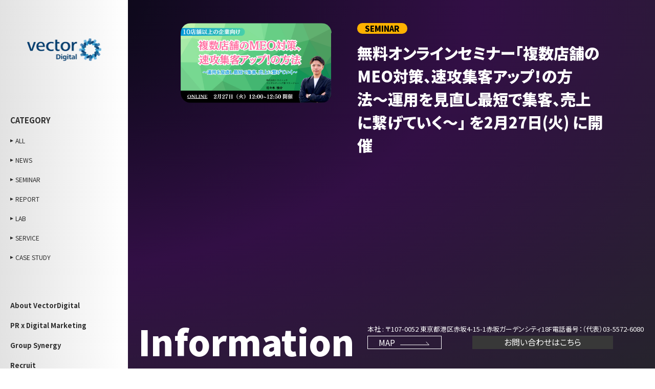

--- FILE ---
content_type: text/html; charset=utf-8
request_url: https://vectorinc.co.jp/digital/seminar/FkAwN
body_size: 4325
content:

































<!doctype html>

<html>
  
    <head>
        
        <!-- dummy-->
<script async src="https://www.googletagmanager.com/gtag/js?id=UA-30701454-1"></script>
<script>
  window.dataLayer = window.dataLayer || [];
  function gtag(){dataLayer.push(arguments);}
  gtag('js', new Date());

  gtag('config', 'UA-30701454-1');
</script>

<!-- Google Tag Manager -->
<script>(function(w,d,s,l,i){w[l]=w[l]||[];w[l].push({'gtm.start':
new Date().getTime(),event:'gtm.js'});var f=d.getElementsByTagName(s)[0],
j=d.createElement(s),dl=l!='dataLayer'?'&l='+l:'';j.async=true;j.src=
'https://www.googletagmanager.com/gtm.js?id='+i+dl;f.parentNode.insertBefore(j,f);
})(window,document,'script','dataLayer','GTM-5VSZP8Z');</script>
<!-- End Google Tag Manager -->

<!-- Google Tag Manager -->
<script>(function(w,d,s,l,i){w[l]=w[l]||[];w[l].push({'gtm.start':
new Date().getTime(),event:'gtm.js'});var f=d.getElementsByTagName(s)[0],
j=d.createElement(s),dl=l!='dataLayer'?'&l='+l:'';j.async=true;j.src=
'https://www.googletagmanager.com/gtm.js?id='+i+dl;f.parentNode.insertBefore(j,f);
})(window,document,'script','dataLayer','GTM-5QCBLT9T');</script>
<!-- End Google Tag Manager -->

        <meta http-equiv="X-UA-Compatible" content="IE=edge">
        <meta charset="UTF-8">
        <meta name="viewport" content="width=device-width, initial-scale=1">
        <title>無料オンラインセミナー「複数店舗のMEO対策、速攻集客アップ！の方法〜運用を見直し最短で集客、売上に繋げていく〜」 を2月27日(火) に開催｜株式会社ベクトル｜VECTOR INC.｜PR会社</title>
        <link href="https://cdn.clipkit.co/tenants/723/sites/favicons/000/000/001/square/4116e098-0d80-424c-8321-edf60ce728fe.png?1572614876" rel="shortcut icon" type="image/vnd.microsoft.icon">
        <link rel="apple-touch-icon" href="https://cdn.clipkit.co/tenants/723/sites/touch_icons/000/000/001/square/ba40196b-b809-460a-8edd-30daecf94ba8.png?1583314821">
        
        <!-- default css -->
        <link rel="stylesheet" href="//cdn.jsdelivr.net/fontawesome/4.7.0/css/font-awesome.min.css">
        <link rel="stylesheet" media="screen" href="https://cdn.clipkit.co/clipkit/stylesheets/application-1.0.css">
        
        <!-- google font -->
        <link rel="preconnect" href="https://fonts.googleapis.com">
        <link rel="preconnect" href="https://fonts.gstatic.com" crossorigin>
        <link href="https://fonts.googleapis.com/css2?family=Noto+Sans+JP:wght@400;500;700;900&family=Righteous&family=Roboto:wght@400;700;900&display=swap" rel="stylesheet">
        
        <!-- original css -->
        <link rel="stylesheet" href="https://cdn.clipkit.co/tenants/723/resources/assets/000/000/726/original/vector-digital.css?1698803411" media="all">
        
        
        <!-- default js -->
        <script src="https://cdn.clipkit.co/clipkit/javascripts/default-1.0.js"></script>
        
        
  <link rel="canonical" href="https://vectorinc.co.jp/digital/seminar/FkAwN">
  
  <meta name="description" content="">
  <meta name="keywords" content="">
  <meta name="twitter:card" content="summary">
  <meta name="twitter:domain" content="vectorinc.co.jp">
  <meta name="twitter:title" content="無料オンラインセミナー「複数店舗のMEO対策、速攻集客アップ！の方法〜運用を見直し最短で集客、売上に繋げていく〜」 を2月27日(火) に開催 - 株式会社ベクトル｜VECTOR INC.｜PR会社">
  <meta name="twitter:image" content="https://cdn.clipkit.co/tenants/723/articles/images/000/002/116/medium/e51c56fb-7de7-408d-816b-f55ac18eb0f3.png?1707952984">
  <meta name="twitter:description" content="">
  <meta property="og:site_name" content="株式会社ベクトル｜VECTOR INC.｜PR会社">
  <meta property="og:title" content="無料オンラインセミナー「複数店舗のMEO対策、速攻集客アップ！の方法〜運用を見直し最短で集客、売上に繋げていく〜」 を2月27日(火) に開催">
  <meta property="og:description" content="">
  <meta property="og:type" content="article">
  <meta property="og:url" content="https://vectorinc.co.jp/digital/seminar/FkAwN">
  <meta property="og:image" content="https://cdn.clipkit.co/tenants/723/articles/images/000/002/116/large/e51c56fb-7de7-408d-816b-f55ac18eb0f3.png?1707952984">
  <script type="application/ld+json">
  {
    "@context": "http://schema.org",
    "@type": "NewsArticle",
    "mainEntityOfPage":{
      "@type":"WebPage",
      "@id": "https://vectorinc.co.jp/digital/seminar/FkAwN"
    },
    "headline": "無料オンラインセミナー「複数店舗のMEO対策、速攻集客アップ！の方法〜運用を見直し最短で集客、売上に繋げていく〜」 を2月27日(火) に開催",
    "image": {
      "@type": "ImageObject",
      "url": "https://cdn.clipkit.co/tenants/723/articles/images/000/002/116/medium/e51c56fb-7de7-408d-816b-f55ac18eb0f3.png?1707952984",
      "width": 800,
      "height": 600
    },
    "datePublished": "2024-02-15T11:30:00+09:00",
    "dateModified": "2024-02-15T11:30:00+09:00",
    "author": {
      "@type": "Person",
      "name": "ベクトルデジタル作業用"
    },
    "publisher": {
      "@type": "Organization",
      "name": "株式会社ベクトル｜VECTOR INC.｜PR会社",
      "logo": {
        "@type": "ImageObject",
        "url": "https://cdn.clipkit.co/tenants/723/sites/logos/000/000/001/logo_sm/9a0f4a1c-ecb6-43dc-9ecc-a90e55542c28.png?1583314605"
      }
    },
    "description": ""
  }
  </script>

        <!-- headタグ内の下部に挿入されます -->

        
    <meta name="csrf-param" content="authenticity_token" />
<meta name="csrf-token" content="Tyyw2U0ZhPLE9giqPrWrJz5_lEArBufLj1SPWFJh57PdtT62F0aLcTzzs_1UkKWV4t9QmFMk9OU7Ys9Zmr01WA" /><script>window.routing_root_path = '';
window.site_name = 'media';
I18n.defaultLocale = 'ja';
I18n.locale = 'ja';</script></head>
    
    <body>
        
        <!-- Google Tag Manager (noscript) -->
<noscript><iframe src="https://www.googletagmanager.com/ns.html?id=GTM-5VSZP8Z"
height="0" width="0" style="display:none;visibility:hidden"></iframe></noscript>
<!-- End Google Tag Manager (noscript) -->

<!-- Google Tag Manager (noscript) -->
<noscript><iframe src="https://www.googletagmanager.com/ns.html?id=GTM-5QCBLT9T"
height="0" width="0" style="display:none;visibility:hidden"></iframe></noscript>
<!-- End Google Tag Manager (noscript) -->
        
        <!-- SVG -->
        <svg style="display: none;">
            <symbol id="icon__sns-x" viewBox="0 0 25 25">
                <title>icon__sns-x</title>
                <path d="m.6.38h6.77l17.04,24.25h-7.18L.6.38Zm5.94,1.58h-2.94l14.46,21.09h3.3L6.54,1.96Z"/>
                <path d="m3.24,24.44h-1.97l9.47-11.04.83,1.33L3.24,24.44Zm11.29-13.16h0l-.92-1.23L21.76.56h1.97l-9.2,10.73h0Z"/>
            </symbol>
            <symbol id="icon__sns-facebook" viewBox="0 0 25 25">
                <title>icon__sns-facebook</title>
                <path d="m14.45.17C7.64-.91,1.24,3.74.16,10.56s3.57,13.21,10.39,14.29h0v-8.73h-3.17v-3.62h3.17v-2.75c-.07-1.33.4-2.62,1.29-3.6.93-.86,2.16-1.31,3.43-1.26.94.01,1.87.09,2.8.24v3.08h-1.58c-.6-.05-1.18.18-1.6.6-.31.38-.46.86-.44,1.35v2.35h3.47l-.55,3.61h-2.91v8.73c5.35-.85,9.54-5.04,10.39-10.39C25.92,7.64,21.27,1.25,14.45.17Z"/>
            </symbol>
            <symbol id="icon__sns-instagram" viewBox="0 0 25 25">
                <title>icon__sns-instagram</title>
                <path d="m24.93,7.35c-.02-1.04-.22-2.06-.58-3.03-.65-1.68-1.98-3.01-3.66-3.66-.97-.36-2-.56-3.03-.58-1.33-.06-1.76-.08-5.15-.08s-3.82.01-5.15.08c-1.04.02-2.06.22-3.03.58-1.68.65-3.01,1.98-3.66,3.66-.36.97-.56,2-.58,3.03-.06,1.33-.08,1.76-.08,5.15s.01,3.82.08,5.15c.02,1.04.22,2.06.58,3.03.65,1.68,1.98,3.01,3.66,3.66.97.36,2,.56,3.03.58,1.33.06,1.76.08,5.15.08s3.82-.01,5.15-.08c1.04-.02,2.06-.22,3.03-.58,1.68-.65,3.01-1.98,3.66-3.66.36-.97.56-2,.58-3.03.06-1.33.07-1.76.07-5.15s-.01-3.82-.07-5.15Zm-2.25,10.2c0,.79-.16,1.58-.43,2.32-.42,1.09-1.28,1.95-2.37,2.37-.74.28-1.53.42-2.32.43-1.32.06-1.71.07-5.05.07s-3.73-.01-5.05-.07c-.79,0-1.58-.15-2.32-.43-1.09-.42-1.95-1.28-2.37-2.37-.28-.74-.42-1.53-.43-2.32-.06-1.32-.07-1.71-.07-5.05s.01-3.73.07-5.05c0-.79.15-1.58.43-2.32.42-1.09,1.28-1.95,2.37-2.37.74-.28,1.53-.42,2.32-.43,1.32-.06,1.71-.07,5.05-.07s3.73.01,5.05.07c.79,0,1.58.15,2.32.43,1.09.42,1.95,1.28,2.37,2.37.28.74.42,1.53.43,2.32.06,1.32.07,1.71.07,5.05s-.01,3.73-.07,5.05Z"/>
                <path d="m12.5,6.08h0c-3.54,0-6.42,2.87-6.42,6.42s2.87,6.42,6.42,6.42c3.55,0,6.42-2.87,6.42-6.42,0-3.54-2.87-6.42-6.42-6.42Zm0,10.59c-2.3,0-4.17-1.87-4.17-4.17s1.87-4.17,4.17-4.17,4.17,1.87,4.17,4.17-1.87,4.17-4.17,4.17Z"/>
                <path d="m19.17,4.33c-.83,0-1.5.67-1.5,1.5s.67,1.5,1.5,1.5,1.5-.67,1.5-1.5-.67-1.5-1.5-1.5Z"/>
            </symbol>
        </svg>
        
        <!-- /digital/recruit conditional -->
        
        
        <!-- DRAWER MENU -->
        <nav class="l-menu js-menu">
            <div class="l-menu__scroll">
                <div class="l-menu__container l-container">
                    <div class="l-menu__body">
                      
                        <div class="l-menu__categories">
                            <header class="heading">CATEGORY</header>
                            <div class="body">
                                
                                
                                
                                
                                
                                    
                                    <a class="" href="/digital">ALL</a>
                                    
                                        
                                        
                                        <a class="" href="/digital/news">NEWS</a>
                                        
                                    
                                        
                                        
                                        <a class="" href="/digital/seminar">SEMINAR</a>
                                        
                                    
                                        
                                        
                                        <a class="" href="/digital/report">REPORT</a>
                                        
                                    
                                        
                                        
                                        <a class="" href="/digital/lab">LAB</a>
                                        
                                    
                                        
                                        
                                        <a class="" href="/digital/service">SERVICE</a>
                                        
                                    
                                        
                                        
                                        <a class="" href="/digital/case-study">CASE STUDY</a>
                                        
                                    
                                        
                                        
                                    
                                
                            </div>
                        </div>
                        
                        <div class="l-menu__other-links">
                          
                            
                                
                            
                            
                                
                                <a href="/digital#about-vector-digital">About VectorDigital</a>
                                <a href="/digital#pr-digital-marketing">PR x Digital Marketing</a>
                                <a href="/digital#group-synergy">Group Synergy</a>
                                <a href="/digital/recruit">Recruit</a>
                                <a href="#information">Information</a>
                            
                        </div>
                        
                        <div class="l-menu__share">
                            <header class="heading">SHARE</header>
                            <div class="body">
                              
                                
                                
                                
                                
                                    <a class="x" href="https://twitter.com/_vector_digital"><svg width="25px" height="25px"><use xlink:href="#icon__sns-x"></use></svg></a>
                                    <a class="facebook" href="https://www.facebook.com/VectorDigital2023"><svg width="25px" height="25px"><use xlink:href="#icon__sns-facebook"></use></svg></a>
                                    
                                
                                
                            </div>
                        </div>
                        
                    </div><!-- / l-menu__body -->
                </div><!-- / l-menu__container -->
            </div><!-- / l-menu__scroll -->
        </nav><!-- / l-menu -->
        
        
        <div class="l-site-grid">
            
            <!-- HEADER -->
            <div class="l-site-grid__header">
                <header class="l-header js-header">
                    <div class="l-header__fixed">
                        <div class="l-header__container l-container">
                            <div class="l-header__body">
                                <h1 class="l-header__site-logo">
                                    <a href="/digital">
                                        <img src="https://cdn.clipkit.co/tenants/723/resources/assets/000/000/731/original/logo__vector-digital.webp?1698800152" alt="ベクトルデジタル">
                                    </a>
                                </h1>
                                <div class="l-header__categories">
                                    <header class="heading">CATEGORY</header>
                                    <div class="body">
                                        
                                    
                                    <a class="" href="/digital">ALL</a>
                                    
                                        
                                        
                                        <a class="" href="/digital/news">NEWS</a>
                                        
                                    
                                        
                                        
                                        <a class="" href="/digital/seminar">SEMINAR</a>
                                        
                                    
                                        
                                        
                                        <a class="" href="/digital/report">REPORT</a>
                                        
                                    
                                        
                                        
                                        <a class="" href="/digital/lab">LAB</a>
                                        
                                    
                                        
                                        
                                        <a class="" href="/digital/service">SERVICE</a>
                                        
                                    
                                        
                                        
                                        <a class="" href="/digital/case-study">CASE STUDY</a>
                                        
                                    
                                        
                                        
                                    
                                
                                    </div>
                                </div>
                                <div class="l-header__other-links">
                                    
                                
                                <a href="/digital#about-vector-digital">About VectorDigital</a>
                                <a href="/digital#pr-digital-marketing">PR x Digital Marketing</a>
                                <a href="/digital#group-synergy">Group Synergy</a>
                                <a href="/digital/recruit">Recruit</a>
                                <a href="#information">Information</a>
                            
                                </div>
                                <div class="l-header__share">
                                    <header class="heading">SHARE</header>
                                    <div class="body">
                                        
                                    <a class="x" href="https://twitter.com/_vector_digital"><svg width="25px" height="25px"><use xlink:href="#icon__sns-x"></use></svg></a>
                                    <a class="facebook" href="https://www.facebook.com/VectorDigital2023"><svg width="25px" height="25px"><use xlink:href="#icon__sns-facebook"></use></svg></a>
                                    
                                
                                    </div>
                                </div>
                                <button class="l-header__menu-button js-menu__toggle-button" type="button">
                                    <span></span>
                                    <span></span>
                                    <span></span>
                                </button>
                            </div>
                        </div>
                    </div>
                </header>
            </div>
            
            
            <!-- CONTENTS -->
            <div class="l-site-grid__contents">
                <div class="l-main-contents">
                    


<article class="articlePage-contents js-modal-target-contents">
    <div class="articlePage-contents__img">
        <picture>
            <img src="https://cdn.clipkit.co/tenants/723/articles/images/000/002/116/large/e51c56fb-7de7-408d-816b-f55ac18eb0f3.png?1707952984" alt="無料オンラインセミナー「複数店舗のMEO対策、速攻集客アップ！の方法〜運用を見直し最短で集客、売上に繋げていく〜」 を2月27日(火) に開催">
        </picture>
    </div> 
    <div class="articlePage-contents__txt">
        <p class="category seminar">SEMINAR</p>
        <h3 class="title">無料オンラインセミナー「複数店舗のMEO対策、速攻集客アップ！の方法〜運用を見直し最短で集客、売上に繋げていく〜」 を2月27日(火) に開催</h3>
        <div class="article-items">
            
        </div>
    </div>
</article>

                </div>
            </div>
            
            
            <!-- FOOTER -->
            <div class="l-site-grid__footer">
                <footer class="l-footer">
                    <div class="l-footer__container l-container">
                        <div class="l-footer__body">
                            <h2 class="l-footer__heading" id="information">Information</h2>
                            <div class="l-footer__contents">
                                <p class="address">
                                    <span>本社 : 〒107-0052 東京都港区赤坂4-15-1</span>
                                    <span>赤坂ガーデンシティ18F</span>
                                    <span>電話番号：（代表）03-5572-6080</span>
                                </p>
                                <a class="map" href="/company/about#access" target="_blank">MAP<svg viewBox="0 0 60 10" width="60px" height="10px"><path d="M0.2,7.8h56.3L50.7,2"/></svg></a>
                                <a class="contact" href="/digital/contact">お問い合わせはこちら</a>
                            </div>
                        <p class="l-footer__copyright">Copyright © 2024 VECTOR Inc. All Rights Reserved.</p>
                        </div>
                    </div>
                </footer>
            </div>
            
        </div><!-- / l-site-grid -->
        
        
        <!-- clipkit default js-->
        <script src="https://cdn.clipkit.co/clipkit/javascripts/application-1.0.js" async></script>
        <script src="https://cdn.clipkit.co/clipkit/javascripts/application-mobile-1.0.js" async></script>
        
        
        <!-- script -->
        <script src="https://cdn.clipkit.co/tenants/723/resources/assets/000/000/736/original/swiper-bundle.min.js?1698800153"></script>
        <script src="https://cdn.clipkit.co/tenants/723/resources/assets/000/000/735/original/jquery.magnific-popup.min.js?1698800153"></script>
        <script src="https://cdn.clipkit.co/tenants/723/resources/assets/000/000/734/original/vector-digital.js?1698820289"></script>
        
        
        
        
        <!-- bodyタグ内の下部に挿入されます -->

    
    <script async="async" defer="defer" src="//www.instagram.com/embed.js"></script><script src="//cdn.clipkit.co/clipkit_assets/beacon-414f23f8ff2b763f9a6861cc093f7ad22529a6ba44cd8cf474410fb416eaa182.js" async="async" id="clipkit-beacon" data-page-type="article" data-page-id="2116" data-domain="vectorinc.co.jp" data-url="/digital/seminar/FkAwN" data-href="https://vectorinc.co.jp/media/beacon"></script><script async="async" data-label="saas" src="//b.clipkit.co/"></script>

<!--Clipkit(R) v14.24.2-20260128 Copyright (C) 2026 VECTOR Inc.-->

</body>
    
</html>




--- FILE ---
content_type: text/css
request_url: https://cdn.clipkit.co/tenants/723/resources/assets/000/000/726/original/vector-digital.css?1698803411
body_size: 4793
content:
:root{--color__black: #000;--viewport-width: 375;--gutter: 10;--base-font-size: 14}@media (min-width: 960px){:root{--viewport-width: 1280;--gutter: 20}}html{font-size:62.5%}body{-webkit-text-size-adjust:100%;-webkit-font-smoothing:antialiased;margin:0;padding:0;-webkit-overflow-scrolling:touch;-webkit-print-color-adjust:exact;color-adjust:exact}*,*:before,*:after{-webkit-box-sizing:border-box;-moz-box-sizing:border-box;-o-box-sizing:border-box;-ms-box-sizing:border-box;box-sizing:border-box}h1,h2,h3,h4,h5,h6,p,figure,ul,ol,dl,dt,dd{margin:0;padding:0;border:0;font-weight:normal;font-size:inherit}img{max-width:100%;vertical-align:bottom;height:auto}svg{display:block}table{border-collapse:collapse;border-spacing:0}a{text-decoration:none;outline:none;color:inherit}a:active,a:focus,a:hover,a:visited{outline:none;color:inherit}a:hover img{opacity:1}a[target="_blank"]:after{display:none}b,strong{font-weight:bold}img{max-width:100%;max-height:100%}ul{list-style:none}table{border-collapse:collapse;border-spacing:0}body{font-family:'Noto Sans JP', Avenir, "Open Sans", "Helvetica Neue", Helvetica, Arial, Verdana, "游ゴシック", "Yu Gothic", "游ゴシック体", "YuGothic", "ヒラギノ角ゴ Pro W3", "Hiragino Kaku Gothic Pro", "Meiryo UI", "メイリオ", Meiryo, "ＭＳ Ｐゴシック", "MS PGothic", sans-serif;-webkit-font-feature-settings:'palt';font-feature-settings:'palt';font-weight:400;color:#fff;font-size:min( calc( var(--base-font-size) / var(--viewport-width) * 100vw), calc( var(--base-font-size) * 1px) );line-height:2;position:relative;overscroll-behavior:none;background-image:radial-gradient(farthest-corner at 40px 0, #03070F, #320F45 25%, #25252B 50%, #071A3E 80%, #575757);background-size:200% 150%}.mfp-bg{background-color:#000;opacity:0.90}.mfp-container{padding:0 calc( var(--gutter) * 1px)}.paginate{display:none}@keyframes spin{0%{transform:rotate(0deg)}100%{transform:rotate(360deg)}}@media (min-width: 960px){.l-site-grid{max-width:1280px;margin:auto;display:grid;grid-template-columns:min( calc( 250 / var(--viewport-width) * 100vw), 250px ) 1fr;grid-template-areas:'header contents' 'header footer'}}@media (min-width: 960px){.l-site-grid__header{grid-area:header}}@media (min-width: 960px){.l-site-grid__contents{grid-area:contents}}@media (min-width: 960px){.l-site-grid__footer{grid-area:footer}}.l-container{padding:0 min( calc( var(--gutter) / var(--viewport-width) * 100vw), calc( var(--gutter) * 1px) )}.l-menu{position:fixed;top:60px;left:0;width:100vw;height:calc( 100vh - 60px);background-color:#fff;z-index:1000;transform:translateY(-20px);opacity:0;visibility:hidden;pointer-events:none;transition:transform 0.3s, opacity 0.3s, visibility 0.3s;color:#000}.l-menu.opened{transform:translateY(0);opacity:1;visibility:visible;pointer-events:auto}.l-menu__scroll{overflow-y:auto;height:100%}.l-menu__container{display:flex;justify-content:center}.l-menu__body{padding:50px 0}.l-menu__categories{color:#2C2C2C}.l-menu__categories .heading{font-weight:bold;font-size:calc( 15 / var(--base-font-size) * 100%);margin-bottom:20px;line-height:1.5}.l-menu__categories .body{display:grid;grid-row-gap:20px;font-size:calc( 12 / var(--base-font-size) * 100%)}.l-menu__categories .body a{display:block;position:relative;line-height:1.5;padding-left:10px;transition:opacity 0.3s}.l-menu__categories .body a:before{content:'';display:block;width:0;height:0;border-style:solid;border-color:transparent transparent transparent #2C2C2C;border-width:3px 0 3px 6px;position:absolute;left:0;top:0.75em;margin-top:-3px}.l-menu__categories .body a:hover{opacity:0.7}.l-menu__other-links{display:block;margin-top:50px;color:#2C2C2C;font-size:calc( 13 / var(--base-font-size) * 100%);display:grid;grid-row-gap:20px}.l-menu__other-links a{display:block;line-height:1.5;font-weight:bold;transition:opacity 0.3s}.l-menu__other-links a:hover{opacity:0.7}.l-menu__share{display:block;margin-top:80px}.l-menu__share .heading{font-size:calc( 10 / var(--base-font-size) * 100%);font-weight:bold;color:#1C1C1C;line-height:1.5;margin-bottom:10px}.l-menu__share .body{display:flex;grid-column-gap:min( calc( 15 / var(--viewport-width) * 100vw), 15px )}.l-menu__share .body a{display:block;width:25px;aspect-ratio:1;transition:opacity 0.3s}.l-menu__share .body a svg{display:block;width:100%;height:auto}.l-menu__share .body a:hover{opacity:0.7}.l-header{height:60px}@media (min-width: 960px){.l-header{height:100%;position:relative}.l-header:before{content:'';position:absolute;display:block;top:0;right:0;height:100%;width:calc( ( 100vw / 2 ) - 390px);background-image:linear-gradient(to right, #E2E2E2, #fff);min-width:min( calc( 250 / var(--viewport-width) * 100vw), 250px )}}.l-header__fixed{height:inherit;position:fixed;z-index:1000;width:100%;top:0;left:0;background-image:linear-gradient(to bottom, #E2E2E2, #fff);transition:transform 0.3s}@media (min-width: 960px){.l-header__fixed{position:sticky;background-image:none;height:auto;padding:75px 0}}.l-header__container{height:inherit;position:relative;z-index:1}.l-header__body{height:inherit;display:flex;align-items:center}@media (min-width: 960px){.l-header__body{display:block}}.l-header__site-logo{width:min( calc( 120 / var(--viewport-width) * 100vw), 120px )}.l-header__site-logo a{display:block;transition:opacity 0.3s}.l-header__site-logo a img{display:block;width:100%;height:auto}.l-header__site-logo a:hover{opacity:0.7}@media (min-width: 960px){.l-header__site-logo{width:min( calc( 145 / var(--viewport-width) * 100vw), 145px );margin:auto;margin-bottom:105px}}.l-header__categories{display:none}@media (min-width: 960px){.l-header__categories{display:block;color:#2C2C2C}.l-header__categories .heading{font-weight:bold;font-size:calc( 15 / var(--base-font-size) * 100%);margin-bottom:20px;line-height:1.5}.l-header__categories .body{display:grid;grid-row-gap:20px;font-size:calc( 12 / var(--base-font-size) * 100%)}.l-header__categories .body a{display:block;position:relative;line-height:1.5;padding-left:10px;transition:opacity 0.3s}.l-header__categories .body a:before{content:'';display:block;width:0;height:0;border-style:solid;border-color:transparent transparent transparent #2C2C2C;border-width:3px 0 3px 6px;position:absolute;left:0;top:0.75em;margin-top:-3px}.l-header__categories .body a:hover{opacity:0.7}}.l-header__other-links{display:none}@media (min-width: 960px){.l-header__other-links{display:block;margin-top:75px;color:#2C2C2C;font-size:calc( 13 / var(--base-font-size) * 100%);display:grid;grid-row-gap:20px}.l-header__other-links a{display:block;line-height:1.5;font-weight:bold;transition:opacity 0.3s}.l-header__other-links a:hover{opacity:0.7}}.l-header__share{display:none}@media (min-width: 960px){.l-header__share{display:block;margin-top:115px}.l-header__share .heading{font-size:calc( 10 / var(--base-font-size) * 100%);font-weight:bold;color:#1C1C1C;line-height:1.5;margin-bottom:10px}.l-header__share .body{display:flex;grid-column-gap:min( calc( 15 / var(--viewport-width) * 100vw), 15px )}.l-header__share .body a{display:block;width:25px;aspect-ratio:1;transition:opacity 0.3s}.l-header__share .body a svg{display:block;width:100%;height:auto}.l-header__share .body a:hover{opacity:0.7}}.l-header__menu-button{margin:0;padding:0;background:none;border:none;border-radius:0;outline:none;-webkit-appearance:none;-moz-appearance:none;appearance:none;margin-left:auto;width:min( calc( 40 / var(--viewport-width) * 100vw), 40px );aspect-ratio:1;position:relative}.l-header__menu-button span{display:block;width:100%;height:1px;background-color:#6A6A6A;position:absolute;left:0;top:50%;transition:transform 0.3s}.l-header__menu-button span:first-child{margin-top:-8px}.l-header__menu-button span:last-child{margin-top:8px}.l-header__menu-button.opened span{margin:0}.l-header__menu-button.opened span:first-child{transform:rotate(45deg)}.l-header__menu-button.opened span:nth-child(2){display:none}.l-header__menu-button.opened span:last-child{transform:rotate(-45deg)}@media (min-width: 960px){.l-header__menu-button{display:none}}.l-header.header-hidden .l-header__fixed{transform:translateY(-100%)}.l-main-contents{padding:45px min( calc( var(--gutter) / var(--viewport-width) * 100vw), calc( var(--gutter) * 1px) ) 100px}@media (min-width: 960px){.l-main-contents{padding-bottom:150px}}.l-footer{padding-bottom:15px}@media (min-width: 960px){.l-footer__body{display:grid;align-items:flex-start;grid-template-columns:auto 1fr;grid-column-gap:min( calc( 25 / var(--viewport-width) * 100vw), 25px );grid-template-areas:'heading   contents' 'copyright copyright'}}.l-footer__heading{font-size:calc( 38 / var(--base-font-size) * 100%);font-weight:900;line-height:1.5;margin-bottom:35px;text-align:center}@media (min-width: 960px){.l-footer__heading{grid-area:heading;font-size:calc( 69 / var(--base-font-size) * 100%);margin:0}}.l-footer__contents .address{font-size:calc( 13 / var(--base-font-size) * 100%);text-align:center}.l-footer__contents .address span{display:block}.l-footer__contents .map{display:flex;align-items:baseline;justify-content:center;font-size:calc( 16 / var(--base-font-size) * 100%);width:min( calc( 145 / var(--viewport-width) * 100vw), 145px );margin:auto;border:1px solid #fff;line-height:1.5;margin-top:10px;transition:opacity 0.3s}.l-footer__contents .map svg{display:block;fill:transparent;stroke:#fff;margin-left:10px}.l-footer__contents .map:hover{opacity:0.7}.l-footer__contents .contact{margin:auto;font-size:calc( 16 / var(--base-font-size) * 100%);margin-top:50px;display:block;width:min( calc( 275 / var(--viewport-width) * 100vw), 275px );background-color:#383838;text-align:center;line-height:1.5;transition:opacity 0.3s}.l-footer__contents .contact:hover{opacity:0.7}@media (min-width: 960px){.l-footer__contents{grid-area:contents;display:flex;flex-wrap:wrap;grid-row-gap:15px;padding-top:15px}.l-footer__contents .address{display:flex;flex-wrap:wrap;grid-column-gap:1em;width:100%}.l-footer__contents .map{flex-shrink:0;margin:0}.l-footer__contents .contact{margin:0;margin-left:min( calc( 60 / var(--viewport-width) * 100vw), 60px )}}.l-footer__copyright{margin-top:40px;font-size:calc( 12 / var(--base-font-size) * 100%);text-align:center}@media (min-width: 960px){.l-footer__copyright{grid-area:copyright;margin-top:115px}}.p-select-category{display:block;width:fit-content}.p-select-category select{margin:0;padding:0;background:none;border:none;border-radius:0;outline:none;-webkit-appearance:none;-moz-appearance:none;appearance:none;display:block;font-size:16px;background-color:#7B7B7B;background-image:url("data:image/svg+xml;utf8,<svg xmlns='http://www.w3.org/2000/svg' viewBox='0 0 12 8' width='12' height='8' fill='%23ffffff'><path d='M6,8L0,0h12L6,8z'/></svg>");background-repeat:no-repeat;background-position:1em center;padding:0 2em;border-radius:10em;width:min( calc( 170 / var(--viewport-width) * 100vw), 170px );text-align:center;font-weight:900}.p-main-articles__form{width:fit-content;margin-left:auto;margin-top:-30px;margin-bottom:20px}@media (min-width: 960px){.p-main-articles__form{display:none}}.p-main-articles__body{display:grid;grid-template-columns:repeat(2, 1fr);grid-template-rows:1fr auto;grid-auto-rows:0;grid-column-gap:10px;grid-row-gap:10px;grid-auto-flow:row dense}.p-main-articles__body>*{transform:translateY(10px);opacity:0;pointer-events:none;transition:transform 0.3s, opacity 0.3s}.p-main-articles__body>*.animated{transform:translateY(0);opacity:1;pointer-events:auto}@media (min-width: 520px){.p-main-articles__body{grid-template-columns:repeat(3, 1fr)}}@media (min-width: 768px){.p-main-articles__body{grid-template-columns:repeat(4, 1fr);grid-column-gap:15px;grid-row-gap:15px}}.p-main-articles__more-button{display:flex;flex-direction:column;justify-content:center;align-items:center;width:min( calc( 80 / var(--viewport-width) * 100vw), 80px );aspect-ratio:1;line-height:1.4;margin:auto;margin-top:15px;transition:opacity 0.3s}.p-main-articles__more-button:hover{opacity:0.7}.p-main-articles__more-button .icon{display:block;width:min( calc( 25 / var(--viewport-width) * 100vw), 25px );position:relative;aspect-ratio:1}.p-main-articles__more-button .icon:before{content:'';display:block;width:100%;aspect-ratio:1;border-radius:50%;border-style:solid;border-width:3px;border-color:#fff;border-top-color:rgba(255,255,255,0.3);position:absolute;bottom:0;animation:spin 1.5s linear infinite;transition:opacity 0.3s, visibility 0.3s;opacity:0;visibility:hidden;pointer-events:none}.p-main-articles__more-button .icon svg{display:block;fill:transparent;width:100%;stroke:#fff;margin-top:5px;transition:opacity 0.3s, visibility 0.3s}.loading .p-main-articles__more-button{opacity:1;pointer-events:none}.loading .p-main-articles__more-button .icon:before{opacity:1;visibility:visible}.loading .p-main-articles__more-button .icon svg{opacity:0;visibility:hidden}.last-page .p-main-articles__more-button{opacity:0;visibility:hidden;pointer-events:none}.p-main-articles article .body{position:relative}.p-main-articles article .anchor{display:block;width:100%;height:100%;position:absolute;top:0;left:0;z-index:1}.p-main-articles article .anchor:hover+.img picture img{transform:scale(1.05, 1.05)}.p-main-articles article .img{margin-bottom:10px}.p-main-articles article .img picture{display:block;border-radius:20px;overflow:hidden}.p-main-articles article .img picture img{display:block;width:100%;transition:transform 0.3s}.p-main-articles article .txt{display:flex;flex-wrap:wrap;grid-gap:10px;align-items:center}.p-main-articles article .txt .category{font-size:calc( 10 / var(--base-font-size) * 100%);font-weight:900;margin:0;min-width:min( calc( 50 / var(--viewport-width) * 100vw), 50px );border-radius:10em;padding:0.3em 1em;background-color:#fff;line-height:1.2;color:#000}.p-main-articles article .txt .date{display:block;font-size:calc( 10 / var(--base-font-size) * 100%)}.p-main-articles article .txt .title{font-size:calc( 13 / var(--base-font-size) * 100%);line-height:1.5;display:-webkit-box;-webkit-box-orient:vertical;-webkit-line-clamp:3;overflow:hidden}.p-main-articles article.news .txt .category{background-color:#0089FF}.p-main-articles article.seminar .txt .category{background-color:#FFB200}.p-main-articles article.case-study .txt .category{background-color:#00FF27}@media (min-width: 960px){.p-main-articles article .txt .category{font-size:calc( 11 / var(--base-font-size) * 100%)}.p-main-articles article .txt .date{font-size:calc( 14 / var(--base-font-size) * 100%)}}.p-page-contents{width:min( calc( 295 / var(--viewport-width) * 100vw), 600px );margin:auto}@media (min-width: 960px){.p-page-contents{width:min( calc( 825 / var(--viewport-width) * 100vw), 825px )}}.p-page-contents__heading{padding-bottom:min( calc( 55 / var(--viewport-width) * 100vw), 55px )}.p-page-contents__heading .title{font-size:calc( 57 / var(--base-font-size) * 100%);line-height:1.2;font-weight:900}@media (min-width: 768px){.p-page-contents__heading{padding-bottom:min( calc( 75 / var(--viewport-width) * 100vw), 75px );padding-left:5px}.p-page-contents__heading .title{font-size:calc( 80 / var(--base-font-size) * 100%)}}@media (min-width: 960px){.p-page-contents__heading .title{font-size:calc( 98 / var(--base-font-size) * 100%)}}.mfp-content .p-page-contents{padding:45px 0;position:relative}.mfp-content .p-page-contents .mfp-close{aspect-ratio:1;width:min( calc( 30 / var(--viewport-width) * 100vw), 30px );font-size:0;line-height:1;height:auto;opacity:1;position:fixed;top:10px;right:10px}.mfp-content .p-page-contents .mfp-close:before,.mfp-content .p-page-contents .mfp-close:after{content:'';display:block;width:100%;height:1px;background-color:#fff;position:absolute;top:50%;left:0}.mfp-content .p-page-contents .mfp-close:before{transform:rotate(45deg)}.mfp-content .p-page-contents .mfp-close:after{transform:rotate(-45deg)}@media (min-width: 960px){.mfp-content .p-page-contents{padding:90px 0}.mfp-content .p-page-contents .mfp-close{top:20px;right:20px}.mfp-content .p-page-contents .p-page-contents__img picture{top:90px}}.p-form>p{margin-bottom:1.5em}.p-form .help-block{color:#fff}.p-form .radio-inline,.p-form .checkbox-inline{line-height:1.4}.p-form .g-recaptcha{margin:20px 0}.indexPage-main-articles__copy{grid-column:1 / -1;font-size:calc( 57 / var(--base-font-size) * 100%);line-height:1.2;font-weight:900}.indexPage-main-articles__copy .body{padding-bottom:min( calc( 55 / var(--viewport-width) * 100vw), 55px )}@media (min-width: 768px){.indexPage-main-articles__copy{grid-column:1 / span 3;font-size:calc( 80 / var(--base-font-size) * 100%)}.indexPage-main-articles__copy .body{padding-bottom:min( calc( 75 / var(--viewport-width) * 100vw), 75px );padding-left:5px}}@media (min-width: 960px){.indexPage-main-articles__copy{font-size:calc( 98 / var(--base-font-size) * 100%)}}.indexPage-main-articles__about-vector-digital{grid-column:1 / -1}.indexPage-main-articles__about-vector-digital .body{padding:min( calc( 50 / var(--viewport-width) * 100vw), 50px ) 0}.indexPage-main-articles__about-vector-digital .heading{font-size:calc( 50 / var(--base-font-size) * 100%);font-weight:900;line-height:1;margin-bottom:30px}.indexPage-main-articles__about-vector-digital .description{font-size:calc( 13 / var(--base-font-size) * 100%);line-height:1.5}.indexPage-main-articles__about-vector-digital cite{display:block;margin-top:1em;font-size:calc( 10 / var(--base-font-size) * 100%);line-height:1.5}.indexPage-main-articles__about-vector-digital .anchor{display:flex;align-items:baseline;width:fit-content;margin-left:auto;font-size:calc( 10 / var(--base-font-size) * 100%);margin-top:10px;transition:opacity 0.3s}.indexPage-main-articles__about-vector-digital .anchor svg{display:block;fill:transparent;stroke:#fff;margin-left:1em}.indexPage-main-articles__about-vector-digital .anchor:hover{opacity:0.7}@media (min-width: 768px){.indexPage-main-articles__about-vector-digital{grid-column:2 / span 3}.indexPage-main-articles__about-vector-digital .body{padding:min( calc( 70 / var(--viewport-width) * 100vw), 70px ) min( calc( 15 / var(--viewport-width) * 100vw), 15px ) min( calc( 100 / var(--viewport-width) * 100vw), 100px ) min( calc( 50 / var(--viewport-width) * 100vw), 50px )}.indexPage-main-articles__about-vector-digital .heading{font-size:calc( 70 / var(--base-font-size) * 100%)}.indexPage-main-articles__about-vector-digital .anchor{margin-top:20px}}@media (min-width: 960px){.indexPage-main-articles__about-vector-digital .heading{font-size:calc( 76 / var(--base-font-size) * 100%)}}.indexPage-main-articles__pr-digital-marketing{grid-column:1 / -1}.indexPage-main-articles__pr-digital-marketing .body{padding:min( calc( 50 / var(--viewport-width) * 100vw), 50px ) 0}.indexPage-main-articles__pr-digital-marketing .heading{font-weight:900;line-height:1;margin-bottom:30px;display:flex;align-items:center}.indexPage-main-articles__pr-digital-marketing .heading span{display:block;margin-right:min( calc( 10 / var(--viewport-width) * 100vw), 10px )}.indexPage-main-articles__pr-digital-marketing .heading span:first-child{display:block;font-size:calc( 71 / var(--base-font-size) * 100%);position:relative;padding-right:min( calc( 45 / var(--viewport-width) * 100vw), 45px )}.indexPage-main-articles__pr-digital-marketing .heading span:first-child:before,.indexPage-main-articles__pr-digital-marketing .heading span:first-child:after{content:'';display:block;width:min( calc( 35 / var(--viewport-width) * 100vw), 35px );height:1px;background-color:#fff;position:absolute;right:0;top:50%}.indexPage-main-articles__pr-digital-marketing .heading span:first-child:before{transform:rotate(45deg)}.indexPage-main-articles__pr-digital-marketing .heading span:first-child:after{transform:rotate(-45deg)}.indexPage-main-articles__pr-digital-marketing .heading span:last-child{font-size:calc( 36 / var(--base-font-size) * 100%)}.indexPage-main-articles__pr-digital-marketing .description{font-size:calc( 13 / var(--base-font-size) * 100%);line-height:1.5}.indexPage-main-articles__pr-digital-marketing .anchor{display:flex;align-items:baseline;width:fit-content;margin-left:auto;font-size:calc( 10 / var(--base-font-size) * 100%);margin-top:10px;transition:opacity 0.3s}.indexPage-main-articles__pr-digital-marketing .anchor svg{display:block;fill:transparent;stroke:#fff;margin-left:1em}.indexPage-main-articles__pr-digital-marketing .anchor:hover{opacity:0.7}@media (min-width: 768px){.indexPage-main-articles__pr-digital-marketing{grid-column:1 / span 3}.indexPage-main-articles__pr-digital-marketing .body{padding:min( calc( 70 / var(--viewport-width) * 100vw), 70px ) min( calc( 60 / var(--viewport-width) * 100vw), 60px ) min( calc( 100 / var(--viewport-width) * 100vw), 100px ) min( calc( 35 / var(--viewport-width) * 100vw), 35px )}.indexPage-main-articles__pr-digital-marketing .heading span:first-child{font-size:calc( 103 / var(--base-font-size) * 100%);padding-right:min( calc( 70 / var(--viewport-width) * 100vw), 70px )}.indexPage-main-articles__pr-digital-marketing .heading span:first-child:before,.indexPage-main-articles__pr-digital-marketing .heading span:first-child:after{width:min( calc( 45 / var(--viewport-width) * 100vw), 45px )}.indexPage-main-articles__pr-digital-marketing .heading span:last-child{font-size:calc( 45 / var(--base-font-size) * 100%);text-align:center}.indexPage-main-articles__pr-digital-marketing .anchor{margin-top:20px}}@media (min-width: 960px){.indexPage-main-articles__pr-digital-marketing .body{padding:min( calc( 70 / var(--viewport-width) * 100vw), 70px ) min( calc( 110 / var(--viewport-width) * 100vw), 110px ) min( calc( 100 / var(--viewport-width) * 100vw), 100px ) min( calc( 35 / var(--viewport-width) * 100vw), 35px )}.indexPage-main-articles__pr-digital-marketing .heading span:first-child{font-size:calc( 118 / var(--base-font-size) * 100%)}.indexPage-main-articles__pr-digital-marketing .heading span:first-child:before,.indexPage-main-articles__pr-digital-marketing .heading span:first-child:after{width:min( calc( 60 / var(--viewport-width) * 100vw), 60px )}.indexPage-main-articles__pr-digital-marketing .heading span:last-child{font-size:calc( 60 / var(--base-font-size) * 100%)}}.indexPage-group-synergy{margin-top:35px}@media (min-width: 960px){.indexPage-group-synergy{margin-top:45px}}.indexPage-group-synergy__title{font-size:calc( 50 / var(--base-font-size) * 100%);line-height:1;font-weight:900;margin-bottom:35px}@media (min-width: 960px){.indexPage-group-synergy__title{font-size:calc( 89 / var(--base-font-size) * 100%);margin-bottom:45px;padding-left:15px}}.indexPage-group-synergy__carousel{margin:0 max( calc( calc( var(--gutter) * -1) / var(--viewport-width) * 100vw), calc( var(--gutter) * -1px) );padding:0 min( calc( var(--gutter) / var(--viewport-width) * 100vw), calc( var(--gutter) * 1px) );overflow:hidden}.indexPage-group-synergy__carousel .swiper-body{display:flex}.indexPage-group-synergy__carousel .swiper-body article{flex-shrink:0}.indexPage-group-synergy__carousel .dots{flex-shrink:0;display:flex;justify-content:center;grid-column-gap:min( calc( 5 / var(--viewport-width) * 100vw), 15px );margin-top:20px}.indexPage-group-synergy__carousel .dots span{display:block;width:5px;aspect-ratio:1;border-radius:50%;background-color:#3E3C3C}.indexPage-group-synergy__carousel .dots span.active{background-color:#fff}.indexPage-group-synergy__carousel article{width:min( calc( 290 / var(--viewport-width) * 100vw), 290px );background-color:#253234;border-radius:10px;padding:min( calc( 25 / var(--viewport-width) * 100vw), 25px ) min( calc( 15 / var(--viewport-width) * 100vw), 15px );display:flex;flex-direction:column}.indexPage-group-synergy__carousel article .img{margin-bottom:25px}.indexPage-group-synergy__carousel article .img picture{display:block;aspect-ratio:16 / 9;overflow:hidden}.indexPage-group-synergy__carousel article .img picture img{display:block;width:100%;height:100%;object-fit:cover}.indexPage-group-synergy__carousel article .txt{flex:1;position:relative;padding-bottom:30px}.indexPage-group-synergy__carousel article .txt .title{font-size:calc( 15 / var(--base-font-size) * 100%);line-height:1.5;font-weight:bold;margin-bottom:15px;min-height:2em}.indexPage-group-synergy__carousel article .txt .description{font-size:calc( 13 / var(--base-font-size) * 100%);line-height:1.5}.indexPage-group-synergy__carousel article .txt .anchor{display:flex;align-items:center;width:fit-content;font-size:calc( 10 / var(--base-font-size) * 100%);position:absolute;right:0;bottom:0;transition:opacity 0.3s}.indexPage-group-synergy__carousel article .txt .anchor:hover{opacity:0.7}.indexPage-group-synergy__carousel article .txt .anchor svg{display:block;fill:transparent;stroke:#707070;margin-left:5px}@media (min-width: 960px){.indexPage-group-synergy__carousel{margin:0;padding:0}.indexPage-group-synergy__carousel .swiper-body{display:grid;grid-template-columns:repeat(4, 1fr);grid-row-gap:min( calc( 20 / var(--viewport-width) * 100vw), 20px );grid-column-gap:min( calc( 15 / var(--viewport-width) * 100vw), 15px )}.indexPage-group-synergy__carousel article{width:100%}.indexPage-group-synergy__carousel article .txt{padding-bottom:50px}.indexPage-group-synergy__carousel article .txt .title{font-size:calc( 16 / var(--base-font-size) * 100%)}.indexPage-group-synergy__carousel article .txt .anchor{margin-top:40px}}.indexPage-group-synergy.not-carousel .indexPage-group-synergy__carousel{margin:0;padding:0}.indexPage-group-synergy.not-carousel .indexPage-group-synergy__carousel .dots{display:none}.categoryPage-heading{grid-column:1 / -1}.categoryPage-heading .body{padding-bottom:min( calc( 55 / var(--viewport-width) * 100vw), 55px )}.categoryPage-heading .title{font-size:calc( 57 / var(--base-font-size) * 100%);line-height:1.2;font-weight:900}@media (min-width: 768px){.categoryPage-heading{grid-column:1 / span 3}.categoryPage-heading .body{padding-bottom:min( calc( 75 / var(--viewport-width) * 100vw), 75px );padding-left:5px}.categoryPage-heading .title{font-size:calc( 80 / var(--base-font-size) * 100%)}}@media (min-width: 960px){.categoryPage-heading .title{font-size:calc( 98 / var(--base-font-size) * 100%)}}.articlePage-contents{width:min( calc( 295 / var(--viewport-width) * 100vw), 600px );margin:auto}@media (min-width: 960px){.articlePage-contents{width:min( calc( 825 / var(--viewport-width) * 100vw), 825px );display:flex}}.articlePage-contents__img{width:fit-content;margin:auto;margin-bottom:30px;max-width:295px}.articlePage-contents__img picture{display:block;overflow:hidden;border-radius:20px}.articlePage-contents__img picture img{display:block}@media (min-width: 960px){.articlePage-contents__img{margin:0;flex-shrink:0;width:min( calc( 295 / var(--viewport-width) * 100vw), 295px );margin-right:min( calc( 50 / var(--viewport-width) * 100vw), 50px )}.articlePage-contents__img picture{position:sticky;left:0;top:45px}}.articlePage-contents__txt .category{font-size:calc( 15 / var(--base-font-size) * 100%);font-weight:900;min-width:min( calc( 50 / var(--viewport-width) * 100vw), 50px );border-radius:10em;padding:0.1em 1em;background-color:#fff;line-height:1.2;color:#000;width:fit-content;margin-bottom:15px}.articlePage-contents__txt .category.news{background-color:#0089FF}.articlePage-contents__txt .category.seminar{background-color:#FFB200}.articlePage-contents__txt .category.case-study{background-color:#00FF27}.articlePage-contents__txt .title{font-size:calc( 22 / var(--base-font-size) * 100%);font-weight:900;line-height:1.5;margin-bottom:30px}.articlePage-contents__txt .article-item{padding:0;margin:0;margin-top:30px}.articlePage-contents__txt .article-item:first-child{margin-top:0}@media (min-width: 960px){.articlePage-contents__txt{flex:1}.articlePage-contents__txt .title{font-size:calc( 30 / var(--base-font-size) * 100%)}}.mfp-content .articlePage-contents{padding:45px 0;position:relative}.mfp-content .articlePage-contents .mfp-close{aspect-ratio:1;width:min( calc( 30 / var(--viewport-width) * 100vw), 30px );font-size:0;line-height:1;height:auto;opacity:1;position:fixed;top:10px;right:10px}.mfp-content .articlePage-contents .mfp-close:before,.mfp-content .articlePage-contents .mfp-close:after{content:'';display:block;width:100%;height:1px;background-color:#fff;position:absolute;top:50%;left:0}.mfp-content .articlePage-contents .mfp-close:before{transform:rotate(45deg)}.mfp-content .articlePage-contents .mfp-close:after{transform:rotate(-45deg)}@media (min-width: 960px){.mfp-content .articlePage-contents{padding:90px 0}.mfp-content .articlePage-contents .mfp-close{top:20px;right:20px}.mfp-content .articlePage-contents .articlePage-contents__img picture{top:90px}}.aboutVectorDigitalPage-contents__img{margin-bottom:25px}.aboutVectorDigitalPage-contents__img picture{display:block}.aboutVectorDigitalPage-contents__img picture img{display:block}.aboutVectorDigitalPage-contents__description{max-width:1030px;margin:auto;text-align:center}.aboutVectorDigitalPage-contents__description p{margin-top:1em}.aboutVectorDigitalPage-contents__description p:first-child{margin-top:0}.aboutVectorDigitalPage-contents__description br.pc{display:none}@media (min-width: 768px){.aboutVectorDigitalPage-contents__description br.sp{display:none}.aboutVectorDigitalPage-contents__description br.pc{display:block}}.mfp-content .aboutVectorDigitalPage-contents{width:auto;max-width:1280px}.mfp-content .aboutVectorDigitalPage-contents .aboutVectorDigitalPage-contents__img{margin-left:calc( var(--gutter) * -1px);margin-right:calc( var(--gutter) * -1px)}.prDigitalMarketPage-contents__img{margin-bottom:25px}.prDigitalMarketPage-contents__img picture{display:block}.prDigitalMarketPage-contents__img picture img{display:block}.prDigitalMarketPage-contents__description{max-width:1030px;margin:auto;text-align:center}.prDigitalMarketPage-contents__description p{margin-top:1em}.prDigitalMarketPage-contents__description p:first-child{margin-top:0}.prDigitalMarketPage-contents__description br.pc{display:none}@media (min-width: 768px){.prDigitalMarketPage-contents__description br.sp{display:none}.prDigitalMarketPage-contents__description br.pc{display:block}}.mfp-content .prDigitalMarketPage-contents{width:auto;max-width:1280px}.mfp-content .prDigitalMarketPage-contents .prDigitalMarketPage-contents__img{margin-left:calc( var(--gutter) * -1px);margin-right:calc( var(--gutter) * -1px)}


--- FILE ---
content_type: text/javascript
request_url: https://cdn.clipkit.co/tenants/723/resources/assets/000/000/734/original/vector-digital.js?1698820289
body_size: 7167
content:

/* -----------------------------------------------------

   AnchorActions
   
   アンカーリンクの設定

-------------------------------------------------------*/

    
/**
 *  AnchorActionsクラスの定義
 *
 *  ・ページロード時にURLにハッシュがある場合、そのidの要素までページをスクロールさせる
 *  ・ページ内スクロールの設定
 *  ・外部リンクの設定
 * 
 *  @options: object
 *    - scrollGap: スクロール時にオフセットするpx数（ number ）
 *    - debug: デバッグログを表示するか（ boolean ）
 *
 */

class AnchorActions {

    constructor( options = null ){

        this.options = {
            scrollGap: 0,
            debug: false
        };
        // 引数にoptionsがある場合は、上書きする
        if( options !== null && typeof options === 'object' ){
            this.options = Object.assign( this.options, options );
        }

        // サイトのURL
        this.siteUrl = null;
    }

    // -------------------------------------
    // ログ出力
    // -------------------------------------

    log( string, type = null ){

        const self = this;

        const options = self.options;

        if( options.debug ){
            console.group( 'AnchorActionsLog' );
            if( type === 'error' ){
                console.error( string );
            } else if( type === 'warn' ){
                console.warn( string );
            } else {
                console.log( string );
            }
            console.groupEnd( 'AnchorActionsLog' );
        }
    }


    // -------------------------------------
    // 初期化処理
    // -------------------------------------

    init(){

        const self = this;

        self.log( 'init' );
        
        // url取得
        const url = new URL( window.location.href );
        
        // ページロード時にURLにハッシュがある場合、そのidの要素までページをスクロールさせる
        const hash = url.hash;
        if( hash ){
            setTimeout( () => {
                window.scrollTo( 0, 0 );
                self.scrollTo( hash );
            }, 100 );
        }

        // アンカー要素を取得
        const targetNodes = document.getElementsByTagName( 'A' );
        if( !targetNodes.length ) return;

        // body要素に格納
        document.body.AnchorActions = self;

        // siteUrlを取得
        self.siteUrl = url.protocol + '//' + url.hostname;
        self.log( self.siteUrl );

        // 各アンカーを処理
        for( const targetNode of targetNodes ){

            // ページ内スクロールを設定
            const isInPageScroll = self.setInPageScroll( targetNode );
            if( isInPageScroll ) continue;

            // 外部リンクを設定
            self.setTargetBlank( targetNode );
        }
    }


    // -------------------------------------
    // ページ内スクロールを設定する
    // -------------------------------------

    setInPageScroll( targetNode ){

        const self = this;

        self.log( 'inPageScroll' );

        const href = targetNode.getAttribute( 'href' );
        if( !href ) return;

        let isInPageScroll = false;
        if( href.match( /^#/ ) ){

            isInPageScroll = true;

            targetNode.addEventListener( 'click', ( event ) => {
                self.log( 'clickInpageScroll' );
                event.preventDefault();
                self.scrollTo( href );
            }, false );
        }

        return isInPageScroll;

    }
    
    
    // -------------------------------------
    // スクロールさせる
    // -------------------------------------
    
    scrollTo( hash ){
        
        const self = this;

        self.log( 'scroll' );
        
        const options = self.options;
        
        // 移動先要素を取得
        const destinationNode = document.getElementById( hash.replace( '#', '' ) );
        if( !destinationNode ){
            self.log( 'スクロール先の要素が見つかりません', 'warn' );
            return
        }
        
        // 移動先要素のy座標の取得
        const rect = destinationNode.getBoundingClientRect();
        let position = Math.floor( rect.top + window.pageYOffset );
        
        // オフセット
        let gap = options.scrollGap;
        position = position - gap;
        
        // スクロール
        window.scrollTo({
            top: position,
            behavior: 'smooth',
        });
    }
   

    // -------------------------------------
    // 外部リンクを設定する
    // -------------------------------------

    setTargetBlank( targetNode ){

        const self = this;

        self.log( 'setTargetBlank' );

        const href = targetNode.href;

        const regex = '^' + self.siteUrl;

        if( !href.match( regex ) ){
            targetNode.target = '_blank';
        }
    }
}


/**
 *  インスタンス生成
 */

(function () {
    
    let gap = 50;
    
    let options = {
        scrollGap: gap,
        debug: false
    };
        
    const headerClass = 'js-header';
    const headerNode = document.querySelector( '.js-header' );
    
    if( headerNode ){
        if( window.innerWidth < 960 ){
            options.scrollGap += headerNode.scrollHeight;
        } else {
            options.scrollGap = gap;
        }
    }
    const anchorActions = new AnchorActions( options );
    anchorActions.init();
    
    
    // リサイズ時ヘッダーの高さを更新
    let timer = false;
    window.addEventListener('resize', () => {
        if (timer !== false) {
            clearTimeout( timer );
        }
        timer = setTimeout( () => {
            if( headerNode ){
                if( window.innerWidth < 960 ){
                    anchorActions.options.scrollGap += headerNode.scrollHeight;
                } else {
                    anchorActions.options.scrollGap = gap;
                }
            }
        }, 500);
    });
    
}());


/* -----------------------------------------------------

   Header
   
     - SP版ヘッダーの表示・非表示切り替え
     - 下方向にscroll中は非表示
     - scrollをやめると表示
   
-------------------------------------------------------*/

(function () {
    
    const headerNode = document.querySelector('.js-header');
    if( !headerNode ) return;
    
    const hiddenClass = 'header-hidden';
    
    const breakPoint = 960;
    
    let scrollY = window.scrollY;
    
    // switching
    const switching = () => {
        if( window.scrollY !== 0 && window.scrollY > scrollY ){
            if( headerNode.classList.contains( hiddenClass ) ) return;
            headerNode.classList.add( hiddenClass );
        } else {
            if( !headerNode.classList.contains( hiddenClass ) ) return;
            headerNode.classList.remove( hiddenClass );
        }
    }
    
    // onScroll
    let onScrollTimer = false;
    const onScroll = ( event ) => {
        switching();
        scrollY = window.scrollY;
        if ( onScrollTimer !== false ) {
            clearTimeout( onScrollTimer );
        }
        onScrollTimer = setTimeout( () => {
            switching();
        }, 500);
    }
    
    // scroll event
    if( window.innerWidth < breakPoint ){
        window.addEventListener( 'scroll', onScroll, false );
    }
    
    // resize
    let onResizeTimer = false;           
    window.addEventListener('resize', () => {
        if ( onResizeTimer !== false) {
            clearTimeout( onResizeTimer );
        }
        onResizeTimer = setTimeout( () => {
            if( window.innerWidth < breakPoint ){
                window.addEventListener( 'scroll', onScroll, false );
            } else {
                window.removeEventListener( 'scroll', onScroll, false );
            }
        }, 500);
    });
    
}());

/* -----------------------------------------------------

   DrawerMenu
   
     - mobileMenu モバイルのグローバルメニュー
   
-------------------------------------------------------*/


/**
 *  DrawerMenuクラスの定義
 *
 *  @options: object
 *    - drawerClass: ドロワーのクラス名（ string  ）
 *    - toggleButtonClass: トグルボタンのクラス名（ string ）
 *    - openButtonClass: 開くボタンのクラス名（ string ）
 *    - closeButtonClass: 閉じるボタンのクラス名（ string ）
 *    - openStateClass: ドロワーが開いた状態の時に付与されるクラス名（ string ）
 *    - debug: デバッグログを表示するか（ boolean ）
 */

class DrawerMenu{

    constructor( options = null ){

        // デフォルトoptions
        this.options = {
            drawerClass:       'js-drawer-menu',
            toggleButtonClass: 'js-drawer-menu__toggle-button',
            openButtonClass:   'js-drawer-menu__open-button',
            closeButtonClass:  'js-drawer-menu__close-button',
            openStateClass:    'opened',
            debug:             false
        };
        
        // 引数にoptionsがある場合は、上書きする
        if( options !== null && typeof options === 'object' ){
            this.options = Object.assign( this.options, options );
        }

        // drawer要素
        this.drawerNode = null;

        // toggleButton要素
        this.toggleButtonNodes = null;

        // spスクロール禁止用のイベントハンドラ（ removeEvent用の変数 ）
        this.touchMoveControllHandler = this.touchMoveControll.bind( this );

        // メニューの外をクリックしたときのイベントハンドラ（ removeEvent用の変数 ）
        this.clickOthersHandler = this.clickOthers.bind( this );
    }


    // -------------------------------------
    // ログ出力
    // -------------------------------------

    log( string, type = null ){

        const self = this;

        const options = self.options;

        if( options.debug ){
            console.group( 'DrawerMenuLog' );
            if( type === 'error' ){
                console.error( string );
            } else if( type === 'warn' ){
                console.warn( string );
            } else {
                console.log( string );
            }
            console.groupEnd( 'DrawerMenuLog' );
        }
    }


    // -------------------------------------
    // 初期化処理
    // -------------------------------------

    init(){

        let self = this;

        self.log( 'INIT' );


        // options
        // -------------------------------------

        const options = self.options;


        // drawer要素を取得と設定
        // -------------------------------------

        const drawerNode = self.drawerNode = document.querySelector( '.' + options.drawerClass );
        if( !drawerNode ) {
            self.log( 'drawerNodeがありません', 'error' );
            return;
        }

        // drawer要素に格納
        // -------------------------------------

        drawerNode.DrawerMenu = self;


        // toggleButtonの取得と設定
        // -------------------------------------

        if( options.toggleButtonClass ) {

            // toggleButton要素を取得
            const toggleButtonNodes = self.toggleButtonNodes =  document.querySelectorAll( '.' + options.toggleButtonClass );
            if( !toggleButtonNodes.length ) {
                self.log( 'toggleButtonNodeがありません', 'warn' );
            }

            // toggleButtonを押した時の処理
            if( toggleButtonNodes.length ){
                for( const toggleButtonNode of toggleButtonNodes ) {
                    toggleButtonNode.addEventListener( 'click', () => {

                        self.log( 'toggleButton Click' );

                        if( !drawerNode.classList.contains( options.openStateClass ) ){
                            self.openMenu();
                        } else {
                            self.closeMenu();
                        }

                    }, false );
                }
            }
        }


        // openButtonの取得と設定
        // -------------------------------------

        if( options.openButtonClass ){

            // openButton要素を取得
            const openButtonNodes = document.querySelectorAll( '.' + options.openButtonClass );
            if( !openButtonNodes.length ) {
                self.log( 'openButtonNodeがありません', 'warn' );
            }

            // openButtonを押した時の処理
            if( openButtonNodes.length ){
                for( const openButtonNode of openButtonNodes ) {
                    openButtonNode.addEventListener( 'click', () => {
                        self.log( 'openButton Click' );
                        if( !drawerNode.classList.contains( options.openStateClass ) ){
                            self.openMenu();
                        }
                    }, false );
                }
            }
        }

        // closeButtonの取得と設定
        // -------------------------------------        

        if( options.closeButtonClass ){

            // closeButton要素を取得
            const closeButtonNodes = document.querySelectorAll( '.' + options.closeButtonClass );
            if( !closeButtonNodes.length ) {
                self.log( 'closeButtonNodeがありません', 'warn' );
            }

            // closeButtonを押した時の処理
            if( closeButtonNodes.length ){
                for( const closeButtonNode of closeButtonNodes ) {
                    closeButtonNode.addEventListener( 'click', () => {
                        self.log( 'closeButton Click' );
                        if( drawerNode.classList.contains( options.openStateClass ) ){
                            self.closeMenu();
                        }
                    }, false );
                }
            }
        }
        
        // ページ内リンクがclickさレた場合は閉じる
        // -------------------------------------   

        
        const inPageAnchorNodes = document.querySelectorAll( 'a[href^="#"]' );
        if( !inPageAnchorNodes.length ) return;
        for( const anchorNode of inPageAnchorNodes ){
            anchorNode.addEventListener( 'click', () => {
                self.closeMenu();
            }, false );
        }
        
        // resize時メニューを閉じる
        // -------------------------------------

        let timer = false;
        let windowWidth = window.innerWidth;
        window.addEventListener('resize', () => {
            if (timer !== false) {
                clearTimeout( timer );
            }
            timer = setTimeout( () => {
                if( windowWidth !== window.innerWidth ){
                    self.log( 'リサイズ' );
                    self.closeMenu();
                    windowWidth = window.innerWidth;
                }
            }, 500);
        });

    }


    // -------------------------------------
    // メニューを開く
    // -------------------------------------

    openMenu(){

        const self = this;

        self.log( 'openMenu' );

        const options = self.options;
        const openStateClass = options.openStateClass;
        const drawerNode = self.drawerNode;
        const toggleButtonNodes = self.toggleButtonNodes;

        // drawerNodeにopenStateClassを追加
        drawerNode.classList.add( openStateClass );

        // toggleNuttonNodeにopenStateClassを追加
        if( toggleButtonNodes.length ){
            for( const toggleButtonNode of toggleButtonNodes ){
                toggleButtonNode.classList.add( openStateClass );
            }
        }

        // スクロールを無効化
        self.noScrolling();

        // メニュー外をクリックした場合の処理を有効化
        document.addEventListener( 'click', self.clickOthersHandler, true );
    }


    // -------------------------------------
    // メニューを閉じる
    // -------------------------------------

    closeMenu(){

        const self = this;

        self.log( 'closeMenu' );

        const options = self.options;
        const openStateClass = options.openStateClass;
        const drawerNode = self.drawerNode;
        const toggleButtonNodes = self.toggleButtonNodes;

        // drawerNodeのopenStateClassを削除
        drawerNode.classList.remove( openStateClass );

        // toggleNuttonNodeのopenStateClassを削除
        if( toggleButtonNodes.length ){
            for( const toggleButtonNode of toggleButtonNodes ){
                toggleButtonNode.classList.remove( openStateClass );
            }
        }

        // スクロールを無効化を解除
        self.cancelNoScrolling();

        // メニュー外をクリックした場合の処理を解除
        document.removeEventListener( 'click', self.clickOthersHandler, true );
    }


    // -------------------------------------
    // スクロールの禁止
    // -------------------------------------

    noScrolling(){

        const self = this;

        self.log( 'noScrolling' );

        // pcのスクロールを禁止
        document.body.style.overflow = 'hidden';

        // spのスクロールを禁止
        document.addEventListener('touchmove', self.touchMoveControllHandler, { passive: false });
    }


    // -------------------------------------
    // スクロール禁止の解除
    // -------------------------------------

    cancelNoScrolling(){

        const self = this;

        self.log( 'cancelNoScrolling' );

        // pcのスクロール禁止を解除
        document.body.style.overflow = '';

        // spのスクロール禁止を解除
        document.removeEventListener('touchmove', self.touchMoveControllHandler, { passive: false });
    }


    // -------------------------------------
    // touchmoveの制御
    // メニューを開いている時、メニュー以外のtouchmoveを無効にする
    // -------------------------------------

    touchMoveControll(){

        const self = this;

        self.log( 'touchMoveControll' );

        let onDrawer = false;
        let parentNode = event.target;
        while ( parentNode.tagName !== 'BODY' ) {
            if( parentNode === self.drawerNode ) {
                onDrawer = true;
                break;
            }
            parentNode = parentNode.parentNode;
        }
        if( onDrawer ){
            event.stopPropagation();
        } else {
            event.preventDefault();
        }
    }


    // -------------------------------------
    // メニューの外やアンカーをclickしたときdrawerを閉じる
    // -------------------------------------

    clickOthers(){

        const self = this;

        self.log( 'clickOther' );

        const options = self.options;

        let isInside = false;
        let parentNode = event.target;
        while ( parentNode.tagName !== 'BODY' ) {
            let isDrawerNode = parentNode.classList.contains( options.drawerClass );
            let isOpenButton = parentNode.classList.contains( options.openButtonClass );
            let isCloseButton = parentNode.classList.contains( options.closeButtonClass );
            let isToggleButton = parentNode.classList.contains( options.toggleButtonClass );
            if( isDrawerNode || isOpenButton || isCloseButton || isToggleButton ) {
                isInside = true;
                break;
            }
            parentNode = parentNode.parentNode;
        }
        if( !isInside ) {
            self.log( 'メニューの外をクリック' );
            self.closeMenu();
        }
    }

}


 /**
  *  mobileMenu
  *
  *  モバイルのグローバルメニュー
  */

(function () {
    
    // DrawerMenuインスタンス生成
    let options = {
        drawerClass:       'js-menu',
        toggleButtonClass: 'js-menu__toggle-button',
        openButtonClass:   'js-menu__open-button',
        closeButtonClass:  'js-menu__close-button',
        openStateClass:    'opened',
        debug:             false
    }
    const mobileMenu = new DrawerMenu( options );
    mobileMenu.init();

}());
    


/* -----------------------------------------------------

   MasonryArticles
   
     - 記事一覧をMesonryレイアウトにする
     - 記事をクリックするとモーダルで表示する（magnificPopup）
     - Moreボタンを押下すると、次のページの記事を読み込みアペンドする
     
-------------------------------------------------------*/


class MasonryArticles {
    
    constructor( options = null ){
        
        this.debug = false;
        
        this.className = {
            target:        'js-main-articles',
            body:          'js-main-articles__body',
            moreButton:    'js-main-articles__more-button',
            animated:      'animated',
            loading:       'loading',
            lastPage:      'last-page',
            modalContents: 'js-modal-target-contents'
        }
    }

    // -------------------------------------
    // ログ出力
    // -------------------------------------

    log( string, type = null ){

        const self = this;


        if( self.debug ){
            console.group( 'MasonryArticles' );
            if( type === 'error' ){
                console.error( string );
            } else if( type === 'warn' ){
                console.warn( string );
            } else {
                console.log( string );
            }
            console.groupEnd( 'MasonryArticles' );
        }
    }
     
    // -------------------------------------
    // 初期化処理
    // -------------------------------------

    init(){

        const self = this;

        self.log( 'INIT' );
        
        // 対象要素の取得い
        const targetNodes = document.querySelectorAll( `.${self.className.target}` );
        if( !targetNodes.length ){
            self.log( '対象要素がありません' );
            return;
        }
        
        // それぞれ初期化
        for( const targetNode of targetNodes ){
            self.initEach( targetNode );
        }
        
        // リサイズ時の処理
        let timer = false;           
        window.addEventListener('resize', () => {
            if (timer !== false) {
                clearTimeout( timer );
            }
            timer = setTimeout( () => {
                for( const targetNode of targetNodes ){
                    self.layout( targetNode );
                }
            }, 500);
        });
        
        // ブラウザの進むや戻るで表示された際に再レイアウト
        window.addEventListener('pageshow', function(e) {
            if( performance.getEntriesByType( "navigation" )[0].type === 'back_forward' ){
                for( const targetNode of targetNodes ){
                    self.layout( targetNode );
                }
            }
　　　　　});
    }
    
    // -------------------------------------
    // 個別初期化処理
    // -------------------------------------

    initEach( targetNode ){

        const self = this;

        self.log( 'INIT EACH' );
        
        // body要素の取得
        const bodyNode = targetNode.querySelector( `.${self.className.body}` );
        if( !bodyNode ){
            self.log( 'body要素がありません', 'error' )
            return;
        }
        
        // 子要素の取得
        const itemNodes = bodyNode.children;
        if( !itemNodes.length ){
            self.log( '子要素がありません' )
            return;
        }
        
        // レイアウト処理
        window.onload = () => {
            self.layout( targetNode );
        }
        
        // モーダルの初期化
        self.initModal( targetNode );
        
        // Moreボタンの取得
        const moreButtonNode = targetNode.querySelector( `.${self.className.moreButton}` );
        if( !moreButtonNode ){
            self.log( 'Moreボタン要素がありません' );
            return;
        }
        
        // Moreボタンクリック
        moreButtonNode.addEventListener( 'click', ( event ) => {
            
            event.preventDefault();
    
            // データを取得し、append
            self.getData( targetNode ).then( ( itemNodes ) => {
                self.append( targetNode, itemNodes );
            });
            
        }, false );
        
        
    }
    
    // -------------------------------------
    // モーダル初期化
    // -------------------------------------
    
    initModal( targetNode ){
        
        const self = this;

        self.log( 'INIT MODAL' );
        
        const bodyNode = targetNode.querySelector( `.${self.className.body}` );
        if( !bodyNode ) return;
    
        $( bodyNode ).magnificPopup({
              type:'ajax',
              //ajax: {
              //    settings: {
              //        cache: false, // キャッシュを読むか否か
              //        async: false
              //    },
              //},
              delegate: 'a:not([target="_blank"])',
              fixedContentPos: true,
              mainClass: 'article-modal',
              callbacks: {
                  parseAjax: function(response) {
                      const parser = new DOMParser();
                      const responseDocument = parser.parseFromString ( response.data, 'text/html' );
                      const articleNode = responseDocument.querySelector( `.${self.className.modalContents}`);
                      response.data = $( articleNode.outerHTML );
                  }
              }
        });
    }
    
    
    // -------------------------------------
    // レイアウト処理
    // -------------------------------------
    
    layout( targetNode, itemNodes=null ){
        
        const self = this;

        self.log( 'LAYOUT' );
        
        // 親要素取得
        const bodyNode = targetNode.querySelector( `.${self.className.body}` );

        //グリッドコンテナの grid-auto-rows の値を取得
        const rowHeight = parseInt( window.getComputedStyle( bodyNode ).getPropertyValue( 'grid-auto-rows' ) );
        if( isNaN( rowHeight ) ){
            self.log( 'grid-auto-rowsが非数です', 'error' );
            return;
        }
        
        //グリッドコンテナの grid-row-gap の値を取得
        const rowGap = parseInt( window.getComputedStyle( bodyNode ).getPropertyValue( 'grid-row-gap' ) );
        if( isNaN( rowGap ) ){
            self.log( 'grid-auto-gapが非数です', 'error' );
            return;
        }
        
        self.log( `grid-auto-rows:${rowHeight}, grid-row-gap:${rowGap}` );
        
        // 各アイテムを処理
        if( !itemNodes ){
            itemNodes = bodyNode.children;
        }
        for( const itemNode of itemNodes ){
            
            //grid-row-end の span に指定する値を算出
            const rowSpan = Math.ceil( ( itemNode.children[0].getBoundingClientRect().height + rowGap ) / ( rowHeight + rowGap ) );
            
            //グリッドアイテムの grid-row-end プロパティを更新（設定）
            itemNode.style.gridRowEnd = 'span ' + rowSpan;
        }
        
        // animatedクラスを追加
        const delay = 100;
        let count = 0;
        const interval = setInterval( () => {
            itemNodes[count].classList.add( self.className.animated );
            if( count === itemNodes.length - 1 ){
                clearInterval( interval );
            }
            count++;
        }, delay );
    }
    
    
    // -------------------------------------
    // データ取得
    // -------------------------------------
    
    getData( targetNode ){
        
        const self = this;

        self.log( 'GET DATA' );
        
        // Moreボタンの取得
        const moreButtonNode = targetNode.querySelector( `.${self.className.moreButton}` );
    
        // url取得
        let url = moreButtonNode.href;
        if( !url ){
            self.log( 'hrefが空です', 'error' );
            return;
        }
        self.log( `url: ${url}` ); 
        
        // urlにタイムスタンプを追加
        url = self.appendTimeStamp( url );
        
        const promise =  new Promise( ( resolve, reject ) => {
            
            // loadingクラスの追加
            targetNode.classList.add( self.className.loading );
            
            fetch( url )
            .then( response => response.text() )
            .then( text => {
              
                // 取得したデータをDOMに変換
                const responseDocument =new DOMParser().parseFromString( text, 'text/html' );
                
                // targetNodeを取得
                const responseTargetNode = responseDocument.querySelector( `.${self.className.target}` );
                
                // bodyNodeを取得
                const responseBodyNode = responseTargetNode.querySelector( `.${self.className.body}` );
                
                // moreButtonNode取得
                const responseMoreButtonNode = responseTargetNode.querySelector( `.${self.className.moreButton}` );
                if( responseMoreButtonNode && responseMoreButtonNode.href ) {
                    // 次のページのurlを更新
                    moreButtonNode.href = responseMoreButtonNode.href;
                } else {
                    moreButtonNode.href = '';
                    targetNode.classList.add( self.className.lastPage );
                }
                
                // アイテムを取得
                const itemNodes = responseBodyNode.querySelectorAll( 'article' );
                
                // loadingクラスの削除
                targetNode.classList.remove( self.className.loading );
                
                resolve( itemNodes );
                
            })
            .catch( error => {
                
                // loadingクラスの削除
                targetNode.classList.remove( self.className.loading );
                
                reject( '通信失敗' );
            });
        });
        
        return promise;
    }
    
    
    // -------------------------------------
    // アペンド
    // -------------------------------------
    
    append( targetNode, itemNodes ){
        
        const self = this;

        self.log( 'APPEND' );
        
        const bodyNode = targetNode.querySelector( `.${self.className.body}` );
        const array = new Array();
        
        const imageLoaded = ( imgNode ) => {
            const promise =  new Promise( ( resolve, reject ) => {
                if( imgNode.src ) {
                    const image = new Image();
                    image.onload = () => {
                        resolve();
                    }
                    image.src = imgNode.src;
                } else {
                    reject();
                }
            });
            return promise;
        };
        
        for( const itemNode of itemNodes ){
            bodyNode.appendChild( itemNode );
            const imgNode = itemNode.querySelector( 'img' );
            imageLoaded( imgNode ).then( ()=> {
                array.push( itemNode );
                if( array.length === itemNodes.length ){
                    self.layout( targetNode, array );
                }
            });
        }
    }
    
    
    // -------------------------------------
    // タイムスタンプを付与
    // -------------------------------------
    
    appendTimeStamp( url ) {
      
        const self = this
        
        self.log( 'APPEND TIME STAMP' );
        
        let newUrl = '';
        const object = new URL( url );
       
        // 分単位でのタイムスタンプを発行
        const now = new Date();
        now.setMilliseconds(0);
        now.setSeconds(0);
        
        if( object.searchParams.size > 0 ){
            newUrl = `${url}&time=${now.getTime()}`;
        } else {
            newUrl = `${url}?time=${now.getTime()}`;
        }
        self.log(newUrl);
        return newUrl;
    }

 }

(function () {
    const masonryArticles = new MasonryArticles();
    masonryArticles.debug = false;
    masonryArticles.init();
}());



/* -----------------------------------------------------

   トップページ
   Group Synergy
   
     - SPのときはスライド表示（swiper）
     
-------------------------------------------------------*/

(function () {
    
    const targetNode = document.querySelector( '.js-indexPage-group-synergy' );
    if( !targetNode ) return;
    
    const swiperNode = targetNode.querySelector( '.js-swiper' );
    let slideNodes = null;
    let swiper = null;
    
    let options = {
        init: false,
        wrapperClass: 'js-swiper__body',
        slideClass: 'js-swiper__slide',
        slideActiveClass: 'active',
        loop: false,
        speed: 500,
        spaceBetween: 10,
        centeredSlides : false,
        slidesPerView: 'auto',
        mousewheel: {
            forceToAxis: true,
        },
        autoplay: false,
        
    };
    
    const initSwiper = () => {
        const paginationNode = targetNode.querySelector( '.js-swiper__dots' );
        if( paginationNode ){
            options.pagination = {
                el: paginationNode,
                type: 'bullets',
                bulletActiveClass: 'active'
            }
        }
        swiper = new Swiper( swiperNode, options );
        swiper.init();
    };
    
    const switchCarousel = () => {
        let isCarousel = false
        if( window.innerWidth < 960 ){
            if( swiperNode ){
                slideNodes = swiperNode.querySelectorAll( '.js-swiper__slide');
                if( slideNodes ) {
                    isCarousel = true;
                }
            }
        }
        if( !isCarousel ){
            if( swiper ){
                swiper.destroy();
                swiper = null;
            }
            targetNode.classList.add( 'not-carousel' );
        } else {
            targetNode.classList.remove( 'not-carousel' );
            initSwiper();
        }
    };
    
    switchCarousel();
    
    // resize
    let time;
    let timeout = false;
    let delay = 500;
    window.addEventListener( 'resize', function(){
        time = new Date();
        if ( !timeout ) {
            timeout = true;
            let interval = setInterval( function(){
                if ( new Date() - time >= delay ) {
                    timeout = false;
                    switchCarousel();
                    clearInterval( interval );
                }        
            }, delay );
        }
    }, false );
    
}());




